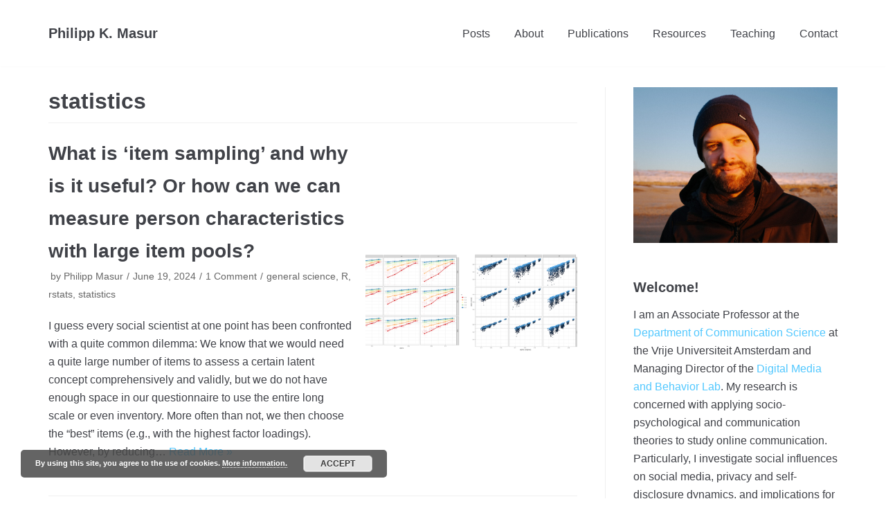

--- FILE ---
content_type: text/html; charset=UTF-8
request_url: https://philippmasur.de/category/statistics/
body_size: 13181
content:
<!DOCTYPE html>
<html lang="en-US">

<head>
	<meta charset="UTF-8">
	<meta name="viewport" content="width=device-width, initial-scale=1, minimum-scale=1">
	<link rel="profile" href="https://gmpg.org/xfn/11">
		<title>statistics &#8211; Philipp K. Masur</title>
<meta name='robots' content='max-image-preview:large' />
<link rel='dns-prefetch' href='//s.w.org' />
<link rel="alternate" type="application/rss+xml" title="Philipp K. Masur &raquo; Feed" href="https://philippmasur.de/feed/" />
<link rel="alternate" type="application/rss+xml" title="Philipp K. Masur &raquo; Comments Feed" href="https://philippmasur.de/comments/feed/" />
<link rel="alternate" type="application/rss+xml" title="Philipp K. Masur &raquo; statistics Category Feed" href="https://philippmasur.de/category/statistics/feed/" />
<script type="text/javascript">
window._wpemojiSettings = {"baseUrl":"https:\/\/s.w.org\/images\/core\/emoji\/14.0.0\/72x72\/","ext":".png","svgUrl":"https:\/\/s.w.org\/images\/core\/emoji\/14.0.0\/svg\/","svgExt":".svg","source":{"concatemoji":"https:\/\/philippmasur.de\/wp-includes\/js\/wp-emoji-release.min.js?ver=6.0.11"}};
/*! This file is auto-generated */
!function(e,a,t){var n,r,o,i=a.createElement("canvas"),p=i.getContext&&i.getContext("2d");function s(e,t){var a=String.fromCharCode,e=(p.clearRect(0,0,i.width,i.height),p.fillText(a.apply(this,e),0,0),i.toDataURL());return p.clearRect(0,0,i.width,i.height),p.fillText(a.apply(this,t),0,0),e===i.toDataURL()}function c(e){var t=a.createElement("script");t.src=e,t.defer=t.type="text/javascript",a.getElementsByTagName("head")[0].appendChild(t)}for(o=Array("flag","emoji"),t.supports={everything:!0,everythingExceptFlag:!0},r=0;r<o.length;r++)t.supports[o[r]]=function(e){if(!p||!p.fillText)return!1;switch(p.textBaseline="top",p.font="600 32px Arial",e){case"flag":return s([127987,65039,8205,9895,65039],[127987,65039,8203,9895,65039])?!1:!s([55356,56826,55356,56819],[55356,56826,8203,55356,56819])&&!s([55356,57332,56128,56423,56128,56418,56128,56421,56128,56430,56128,56423,56128,56447],[55356,57332,8203,56128,56423,8203,56128,56418,8203,56128,56421,8203,56128,56430,8203,56128,56423,8203,56128,56447]);case"emoji":return!s([129777,127995,8205,129778,127999],[129777,127995,8203,129778,127999])}return!1}(o[r]),t.supports.everything=t.supports.everything&&t.supports[o[r]],"flag"!==o[r]&&(t.supports.everythingExceptFlag=t.supports.everythingExceptFlag&&t.supports[o[r]]);t.supports.everythingExceptFlag=t.supports.everythingExceptFlag&&!t.supports.flag,t.DOMReady=!1,t.readyCallback=function(){t.DOMReady=!0},t.supports.everything||(n=function(){t.readyCallback()},a.addEventListener?(a.addEventListener("DOMContentLoaded",n,!1),e.addEventListener("load",n,!1)):(e.attachEvent("onload",n),a.attachEvent("onreadystatechange",function(){"complete"===a.readyState&&t.readyCallback()})),(e=t.source||{}).concatemoji?c(e.concatemoji):e.wpemoji&&e.twemoji&&(c(e.twemoji),c(e.wpemoji)))}(window,document,window._wpemojiSettings);
</script>
<style type="text/css">
img.wp-smiley,
img.emoji {
	display: inline !important;
	border: none !important;
	box-shadow: none !important;
	height: 1em !important;
	width: 1em !important;
	margin: 0 0.07em !important;
	vertical-align: -0.1em !important;
	background: none !important;
	padding: 0 !important;
}
</style>
	<link rel='stylesheet' id='wp-block-library-css'  href='https://philippmasur.de/wp-includes/css/dist/block-library/style.min.css?ver=6.0.11' type='text/css' media='all' />
<style id='global-styles-inline-css' type='text/css'>
body{--wp--preset--color--black: #000000;--wp--preset--color--cyan-bluish-gray: #abb8c3;--wp--preset--color--white: #ffffff;--wp--preset--color--pale-pink: #f78da7;--wp--preset--color--vivid-red: #cf2e2e;--wp--preset--color--luminous-vivid-orange: #ff6900;--wp--preset--color--luminous-vivid-amber: #fcb900;--wp--preset--color--light-green-cyan: #7bdcb5;--wp--preset--color--vivid-green-cyan: #00d084;--wp--preset--color--pale-cyan-blue: #8ed1fc;--wp--preset--color--vivid-cyan-blue: #0693e3;--wp--preset--color--vivid-purple: #9b51e0;--wp--preset--color--neve-button-color: #0366d6;--wp--preset--color--neve-link-color: #52c8ff;--wp--preset--color--neve-text-color: #404248;--wp--preset--gradient--vivid-cyan-blue-to-vivid-purple: linear-gradient(135deg,rgba(6,147,227,1) 0%,rgb(155,81,224) 100%);--wp--preset--gradient--light-green-cyan-to-vivid-green-cyan: linear-gradient(135deg,rgb(122,220,180) 0%,rgb(0,208,130) 100%);--wp--preset--gradient--luminous-vivid-amber-to-luminous-vivid-orange: linear-gradient(135deg,rgba(252,185,0,1) 0%,rgba(255,105,0,1) 100%);--wp--preset--gradient--luminous-vivid-orange-to-vivid-red: linear-gradient(135deg,rgba(255,105,0,1) 0%,rgb(207,46,46) 100%);--wp--preset--gradient--very-light-gray-to-cyan-bluish-gray: linear-gradient(135deg,rgb(238,238,238) 0%,rgb(169,184,195) 100%);--wp--preset--gradient--cool-to-warm-spectrum: linear-gradient(135deg,rgb(74,234,220) 0%,rgb(151,120,209) 20%,rgb(207,42,186) 40%,rgb(238,44,130) 60%,rgb(251,105,98) 80%,rgb(254,248,76) 100%);--wp--preset--gradient--blush-light-purple: linear-gradient(135deg,rgb(255,206,236) 0%,rgb(152,150,240) 100%);--wp--preset--gradient--blush-bordeaux: linear-gradient(135deg,rgb(254,205,165) 0%,rgb(254,45,45) 50%,rgb(107,0,62) 100%);--wp--preset--gradient--luminous-dusk: linear-gradient(135deg,rgb(255,203,112) 0%,rgb(199,81,192) 50%,rgb(65,88,208) 100%);--wp--preset--gradient--pale-ocean: linear-gradient(135deg,rgb(255,245,203) 0%,rgb(182,227,212) 50%,rgb(51,167,181) 100%);--wp--preset--gradient--electric-grass: linear-gradient(135deg,rgb(202,248,128) 0%,rgb(113,206,126) 100%);--wp--preset--gradient--midnight: linear-gradient(135deg,rgb(2,3,129) 0%,rgb(40,116,252) 100%);--wp--preset--duotone--dark-grayscale: url('#wp-duotone-dark-grayscale');--wp--preset--duotone--grayscale: url('#wp-duotone-grayscale');--wp--preset--duotone--purple-yellow: url('#wp-duotone-purple-yellow');--wp--preset--duotone--blue-red: url('#wp-duotone-blue-red');--wp--preset--duotone--midnight: url('#wp-duotone-midnight');--wp--preset--duotone--magenta-yellow: url('#wp-duotone-magenta-yellow');--wp--preset--duotone--purple-green: url('#wp-duotone-purple-green');--wp--preset--duotone--blue-orange: url('#wp-duotone-blue-orange');--wp--preset--font-size--small: 13px;--wp--preset--font-size--medium: 20px;--wp--preset--font-size--large: 36px;--wp--preset--font-size--x-large: 42px;}.has-black-color{color: var(--wp--preset--color--black) !important;}.has-cyan-bluish-gray-color{color: var(--wp--preset--color--cyan-bluish-gray) !important;}.has-white-color{color: var(--wp--preset--color--white) !important;}.has-pale-pink-color{color: var(--wp--preset--color--pale-pink) !important;}.has-vivid-red-color{color: var(--wp--preset--color--vivid-red) !important;}.has-luminous-vivid-orange-color{color: var(--wp--preset--color--luminous-vivid-orange) !important;}.has-luminous-vivid-amber-color{color: var(--wp--preset--color--luminous-vivid-amber) !important;}.has-light-green-cyan-color{color: var(--wp--preset--color--light-green-cyan) !important;}.has-vivid-green-cyan-color{color: var(--wp--preset--color--vivid-green-cyan) !important;}.has-pale-cyan-blue-color{color: var(--wp--preset--color--pale-cyan-blue) !important;}.has-vivid-cyan-blue-color{color: var(--wp--preset--color--vivid-cyan-blue) !important;}.has-vivid-purple-color{color: var(--wp--preset--color--vivid-purple) !important;}.has-black-background-color{background-color: var(--wp--preset--color--black) !important;}.has-cyan-bluish-gray-background-color{background-color: var(--wp--preset--color--cyan-bluish-gray) !important;}.has-white-background-color{background-color: var(--wp--preset--color--white) !important;}.has-pale-pink-background-color{background-color: var(--wp--preset--color--pale-pink) !important;}.has-vivid-red-background-color{background-color: var(--wp--preset--color--vivid-red) !important;}.has-luminous-vivid-orange-background-color{background-color: var(--wp--preset--color--luminous-vivid-orange) !important;}.has-luminous-vivid-amber-background-color{background-color: var(--wp--preset--color--luminous-vivid-amber) !important;}.has-light-green-cyan-background-color{background-color: var(--wp--preset--color--light-green-cyan) !important;}.has-vivid-green-cyan-background-color{background-color: var(--wp--preset--color--vivid-green-cyan) !important;}.has-pale-cyan-blue-background-color{background-color: var(--wp--preset--color--pale-cyan-blue) !important;}.has-vivid-cyan-blue-background-color{background-color: var(--wp--preset--color--vivid-cyan-blue) !important;}.has-vivid-purple-background-color{background-color: var(--wp--preset--color--vivid-purple) !important;}.has-black-border-color{border-color: var(--wp--preset--color--black) !important;}.has-cyan-bluish-gray-border-color{border-color: var(--wp--preset--color--cyan-bluish-gray) !important;}.has-white-border-color{border-color: var(--wp--preset--color--white) !important;}.has-pale-pink-border-color{border-color: var(--wp--preset--color--pale-pink) !important;}.has-vivid-red-border-color{border-color: var(--wp--preset--color--vivid-red) !important;}.has-luminous-vivid-orange-border-color{border-color: var(--wp--preset--color--luminous-vivid-orange) !important;}.has-luminous-vivid-amber-border-color{border-color: var(--wp--preset--color--luminous-vivid-amber) !important;}.has-light-green-cyan-border-color{border-color: var(--wp--preset--color--light-green-cyan) !important;}.has-vivid-green-cyan-border-color{border-color: var(--wp--preset--color--vivid-green-cyan) !important;}.has-pale-cyan-blue-border-color{border-color: var(--wp--preset--color--pale-cyan-blue) !important;}.has-vivid-cyan-blue-border-color{border-color: var(--wp--preset--color--vivid-cyan-blue) !important;}.has-vivid-purple-border-color{border-color: var(--wp--preset--color--vivid-purple) !important;}.has-vivid-cyan-blue-to-vivid-purple-gradient-background{background: var(--wp--preset--gradient--vivid-cyan-blue-to-vivid-purple) !important;}.has-light-green-cyan-to-vivid-green-cyan-gradient-background{background: var(--wp--preset--gradient--light-green-cyan-to-vivid-green-cyan) !important;}.has-luminous-vivid-amber-to-luminous-vivid-orange-gradient-background{background: var(--wp--preset--gradient--luminous-vivid-amber-to-luminous-vivid-orange) !important;}.has-luminous-vivid-orange-to-vivid-red-gradient-background{background: var(--wp--preset--gradient--luminous-vivid-orange-to-vivid-red) !important;}.has-very-light-gray-to-cyan-bluish-gray-gradient-background{background: var(--wp--preset--gradient--very-light-gray-to-cyan-bluish-gray) !important;}.has-cool-to-warm-spectrum-gradient-background{background: var(--wp--preset--gradient--cool-to-warm-spectrum) !important;}.has-blush-light-purple-gradient-background{background: var(--wp--preset--gradient--blush-light-purple) !important;}.has-blush-bordeaux-gradient-background{background: var(--wp--preset--gradient--blush-bordeaux) !important;}.has-luminous-dusk-gradient-background{background: var(--wp--preset--gradient--luminous-dusk) !important;}.has-pale-ocean-gradient-background{background: var(--wp--preset--gradient--pale-ocean) !important;}.has-electric-grass-gradient-background{background: var(--wp--preset--gradient--electric-grass) !important;}.has-midnight-gradient-background{background: var(--wp--preset--gradient--midnight) !important;}.has-small-font-size{font-size: var(--wp--preset--font-size--small) !important;}.has-medium-font-size{font-size: var(--wp--preset--font-size--medium) !important;}.has-large-font-size{font-size: var(--wp--preset--font-size--large) !important;}.has-x-large-font-size{font-size: var(--wp--preset--font-size--x-large) !important;}
</style>
<link rel='stylesheet' id='wp-syntax-css-css'  href='https://philippmasur.de/wp-content/plugins/wp-syntax/css/wp-syntax.css?ver=1.1' type='text/css' media='all' />
<link rel='stylesheet' id='neve-style-css'  href='https://philippmasur.de/wp-content/themes/neve/style.min.css?ver=2.6.4' type='text/css' media='all' />
<style id='neve-style-inline-css' type='text/css'>
a{color:#52c8ff;}.nv-loader{border-color:#52c8ff;}a:hover, a:focus{color:#52c8ff;}body, .entry-title a, .entry-title a:hover, .entry-title a:focus{color:#404248;}.has-white-background-color{background-color:#ffffff!important;}.has-white-color{color:#ffffff!important;}.has-black-background-color{background-color:#000000!important;}.has-black-color{color:#000000!important;}.has-neve-button-color-background-color{background-color:#0366d6!important;}.has-neve-button-color-color{color:#0366d6!important;}.has-neve-link-color-background-color{background-color:#52c8ff!important;}.has-neve-link-color-color{color:#52c8ff!important;}.has-neve-link-hover-color-background-color{background-color:#52c8ff!important;}.has-neve-link-hover-color-color{color:#52c8ff!important;}.has-neve-text-color-background-color{background-color:#404248!important;}.has-neve-text-color-color{color:#404248!important;}.nv-tags-list a{color:#0366d6;}.nv-tags-list a{border-color:#0366d6;} .button.button-primary, button, input[type=button], .btn, input[type="submit"], /* Buttons in navigation */ ul[id^="nv-primary-navigation"] li.button.button-primary > a, .menu li.button.button-primary > a{background-color:#0366d6;} .button.button-primary, button, input[type=button], .btn, input[type="submit"], /* Buttons in navigation */ ul[id^="nv-primary-navigation"] li.button.button-primary > a, .menu li.button.button-primary > a{color:#ffffff;}.nv-tags-list a:hover{border-color:#0366d6;} .button.button-primary:hover, .nv-tags-list a:hover, ul[id^="nv-primary-navigation"] li.button.button-primary > a:hover, .menu li.button.button-primary > a:hover{background-color:#0366d6;} .button.button-primary:hover, .nv-tags-list a:hover, ul[id^="nv-primary-navigation"] li.button.button-primary > a:hover, .menu li.button.button-primary > a:hover{color:#ffffff;}.button.button-primary, button, input[type=button], .btn, input[type="submit"]:not(.search-submit), /* Buttons in navigation */ ul[id^="nv-primary-navigation"] li.button.button-primary > a, .menu li.button.button-primary > a{border-radius:3px;} .button.button-secondary, #comments input[type="submit"], .cart-off-canvas .button.nv-close-cart-sidebar{color:#676767;}.button.button-secondary, #comments input[type="submit"], .cart-off-canvas .button.nv-close-cart-sidebar{border-color:#676767;} .button.button-secondary:hover, #comments input[type="submit"]:hover{color:#676767;}.button.button-secondary:hover, #comments input[type="submit"]:hover{border-color:#676767;}.button.button-secondary, #comments input[type="submit"]{border-radius:3px;}.button.button-secondary, #comments input[type="submit"]{border:1px solid;border-style:solid;border-top-width:1px;border-right-width:1px;border-bottom-width:1px;border-left-width:1px;}@media(min-width: 960px){.caret-wrap{border-color:transparent;}}.hfg_header .header-top-inner,.hfg_header .header-top-inner.dark-mode,.hfg_header .header-top-inner.light-mode { } .hfg_header .header-main-inner,.hfg_header .header-main-inner.dark-mode,.hfg_header .header-main-inner.light-mode { } .hfg_header .header-bottom-inner,.hfg_header .header-bottom-inner.dark-mode,.hfg_header .header-bottom-inner.light-mode { } .hfg_header .header-menu-sidebar .header-menu-sidebar-bg,.hfg_header .header-menu-sidebar .header-menu-sidebar-bg.dark-mode,.hfg_header .header-menu-sidebar .header-menu-sidebar-bg.light-mode { } @media (max-width: 576px) { .builder-item--logo .site-logo img { max-width: 120px; } .builder-item--logo .site-logo { padding-top: 10px; padding-right: 0px; padding-bottom: 10px; padding-left: 0px; } .builder-item--logo { margin-top: 0px; margin-right: 0px; margin-bottom: 0px; margin-left: 0px; } .builder-item--nav-icon .navbar-toggle { padding-top: 10px; padding-right: 15px; padding-bottom: 10px; padding-left: 15px; } .builder-item--nav-icon { margin-top: 0px; margin-right: 0px; margin-bottom: 0px; margin-left: 0px; } .builder-item--primary-menu li > a { font-size: 1em; line-height: 1.6; letter-spacing: 0px; } .builder-item--primary-menu li > a svg { height: 1em; width: 1em; } .builder-item--primary-menu { padding-top: 0px; padding-right: 0px; padding-bottom: 0px; padding-left: 0px; margin-top: 0px; margin-right: 0px; margin-bottom: 0px; margin-left: 0px; } .builder-item--button_base > .component-wrap > .button { padding-top: 8px; padding-right: 12px; padding-bottom: 8px; padding-left: 12px; } .builder-item--button_base { margin-top: 0px; margin-right: 0px; margin-bottom: 0px; margin-left: 0px; } .builder-item--custom_html .nv-html-content { font-size: 1em; line-height: 1.6; letter-spacing: 0px; } .builder-item--custom_html .nv-html-content svg { height: 1em; width: 1em; } .builder-item--custom_html { padding-top: 0px; padding-right: 0px; padding-bottom: 0px; padding-left: 0px; margin-top: 0px; margin-right: 0px; margin-bottom: 0px; margin-left: 0px; } .builder-item--header_search { padding-top: 0px; padding-right: 0px; padding-bottom: 0px; padding-left: 0px; margin-top: 0px; margin-right: 0px; margin-bottom: 0px; margin-left: 0px; } .builder-item--header_search_responsive { padding-top: 0px; padding-right: 10px; padding-bottom: 0px; padding-left: 10px; margin-top: 0px; margin-right: 0px; margin-bottom: 0px; margin-left: 0px; } .builder-item--secondary-menu #secondary-menu li > a { font-size: 1em; line-height: 1.6; letter-spacing: 0px; } .builder-item--secondary-menu #secondary-menu li > a svg { height: 1em; width: 1em; } .builder-item--secondary-menu { padding-top: 0px; padding-right: 0px; padding-bottom: 0px; padding-left: 0px; margin-top: 0px; margin-right: 0px; margin-bottom: 0px; margin-left: 0px; } .builder-item--footer-one-widgets { padding-top: 0px; padding-right: 0px; padding-bottom: 0px; padding-left: 0px; margin-top: 0px; margin-right: 0px; margin-bottom: 0px; margin-left: 0px; } .builder-item--footer-two-widgets { padding-top: 0px; padding-right: 0px; padding-bottom: 0px; padding-left: 0px; margin-top: 0px; margin-right: 0px; margin-bottom: 0px; margin-left: 0px; } .builder-item--footer-three-widgets { padding-top: 0px; padding-right: 0px; padding-bottom: 0px; padding-left: 0px; margin-top: 0px; margin-right: 0px; margin-bottom: 0px; margin-left: 0px; } .builder-item--footer-four-widgets { padding-top: 0px; padding-right: 0px; padding-bottom: 0px; padding-left: 0px; margin-top: 0px; margin-right: 0px; margin-bottom: 0px; margin-left: 0px; } .builder-item--footer-menu li > a { font-size: 1em; line-height: 1.6; letter-spacing: 0px; } .builder-item--footer-menu li > a svg { height: 1em; width: 1em; } .builder-item--footer-menu { padding-top: 0px; padding-right: 0px; padding-bottom: 0px; padding-left: 0px; margin-top: 0px; margin-right: 0px; margin-bottom: 0px; margin-left: 0px; } .builder-item--footer_copyright { font-size: 1em; line-height: 1.6; letter-spacing: 0px; padding-top: 0px; padding-right: 0px; padding-bottom: 0px; padding-left: 0px; margin-top: 0px; margin-right: 0px; margin-bottom: 0px; margin-left: 0px; } .builder-item--footer_copyright svg { height: 1em; width: 1em; } } @media (min-width: 576px) { .builder-item--logo .site-logo img { max-width: 120px; } .builder-item--logo .site-logo { padding-top: 10px; padding-right: 0px; padding-bottom: 10px; padding-left: 0px; } .builder-item--logo { margin-top: 0px; margin-right: 0px; margin-bottom: 0px; margin-left: 0px; } .builder-item--nav-icon .navbar-toggle { padding-top: 10px; padding-right: 15px; padding-bottom: 10px; padding-left: 15px; } .builder-item--nav-icon { margin-top: 0px; margin-right: 0px; margin-bottom: 0px; margin-left: 0px; } .builder-item--primary-menu li > a { font-size: 1em; line-height: 1.6; letter-spacing: 0px; } .builder-item--primary-menu li > a svg { height: 1em; width: 1em; } .builder-item--primary-menu { padding-top: 0px; padding-right: 0px; padding-bottom: 0px; padding-left: 0px; margin-top: 0px; margin-right: 0px; margin-bottom: 0px; margin-left: 0px; } .builder-item--button_base > .component-wrap > .button { padding-top: 8px; padding-right: 12px; padding-bottom: 8px; padding-left: 12px; } .builder-item--button_base { margin-top: 0px; margin-right: 0px; margin-bottom: 0px; margin-left: 0px; } .builder-item--custom_html .nv-html-content { font-size: 1em; line-height: 1.6; letter-spacing: 0px; } .builder-item--custom_html .nv-html-content svg { height: 1em; width: 1em; } .builder-item--custom_html { padding-top: 0px; padding-right: 0px; padding-bottom: 0px; padding-left: 0px; margin-top: 0px; margin-right: 0px; margin-bottom: 0px; margin-left: 0px; } .builder-item--header_search { padding-top: 0px; padding-right: 0px; padding-bottom: 0px; padding-left: 0px; margin-top: 0px; margin-right: 0px; margin-bottom: 0px; margin-left: 0px; } .builder-item--header_search_responsive { padding-top: 0px; padding-right: 10px; padding-bottom: 0px; padding-left: 10px; margin-top: 0px; margin-right: 0px; margin-bottom: 0px; margin-left: 0px; } .builder-item--secondary-menu #secondary-menu li > a { font-size: 1em; line-height: 1.6; letter-spacing: 0px; } .builder-item--secondary-menu #secondary-menu li > a svg { height: 1em; width: 1em; } .builder-item--secondary-menu { padding-top: 0px; padding-right: 0px; padding-bottom: 0px; padding-left: 0px; margin-top: 0px; margin-right: 0px; margin-bottom: 0px; margin-left: 0px; } .builder-item--footer-one-widgets { padding-top: 0px; padding-right: 0px; padding-bottom: 0px; padding-left: 0px; margin-top: 0px; margin-right: 0px; margin-bottom: 0px; margin-left: 0px; } .builder-item--footer-two-widgets { padding-top: 0px; padding-right: 0px; padding-bottom: 0px; padding-left: 0px; margin-top: 0px; margin-right: 0px; margin-bottom: 0px; margin-left: 0px; } .builder-item--footer-three-widgets { padding-top: 0px; padding-right: 0px; padding-bottom: 0px; padding-left: 0px; margin-top: 0px; margin-right: 0px; margin-bottom: 0px; margin-left: 0px; } .builder-item--footer-four-widgets { padding-top: 0px; padding-right: 0px; padding-bottom: 0px; padding-left: 0px; margin-top: 0px; margin-right: 0px; margin-bottom: 0px; margin-left: 0px; } .builder-item--footer-menu li > a { font-size: 1em; line-height: 1.6; letter-spacing: 0px; } .builder-item--footer-menu li > a svg { height: 1em; width: 1em; } .builder-item--footer-menu { padding-top: 0px; padding-right: 0px; padding-bottom: 0px; padding-left: 0px; margin-top: 0px; margin-right: 0px; margin-bottom: 0px; margin-left: 0px; } .builder-item--footer_copyright { font-size: 1em; line-height: 1.6; letter-spacing: 0px; padding-top: 0px; padding-right: 0px; padding-bottom: 0px; padding-left: 0px; margin-top: 0px; margin-right: 0px; margin-bottom: 0px; margin-left: 0px; } .builder-item--footer_copyright svg { height: 1em; width: 1em; } } @media (min-width: 961px) { .builder-item--logo .site-logo img { max-width: 120px; } .builder-item--logo .site-logo { padding-top: 10px; padding-right: 0px; padding-bottom: 10px; padding-left: 0px; } .builder-item--logo { margin-top: 0px; margin-right: 0px; margin-bottom: 0px; margin-left: 0px; } .builder-item--nav-icon .navbar-toggle { padding-top: 10px; padding-right: 15px; padding-bottom: 10px; padding-left: 15px; } .builder-item--nav-icon { margin-top: 0px; margin-right: 0px; margin-bottom: 0px; margin-left: 0px; } .builder-item--primary-menu li > a { font-size: 1em; line-height: 1.6; letter-spacing: 0px; } .builder-item--primary-menu li > a svg { height: 1em; width: 1em; } .builder-item--primary-menu { padding-top: 0px; padding-right: 0px; padding-bottom: 0px; padding-left: 0px; margin-top: 0px; margin-right: 0px; margin-bottom: 0px; margin-left: 0px; } .builder-item--button_base > .component-wrap > .button { padding-top: 8px; padding-right: 12px; padding-bottom: 8px; padding-left: 12px; } .builder-item--button_base { margin-top: 0px; margin-right: 0px; margin-bottom: 0px; margin-left: 0px; } .builder-item--custom_html .nv-html-content { font-size: 1em; line-height: 1.6; letter-spacing: 0px; } .builder-item--custom_html .nv-html-content svg { height: 1em; width: 1em; } .builder-item--custom_html { padding-top: 0px; padding-right: 0px; padding-bottom: 0px; padding-left: 0px; margin-top: 0px; margin-right: 0px; margin-bottom: 0px; margin-left: 0px; } .builder-item--header_search { padding-top: 0px; padding-right: 0px; padding-bottom: 0px; padding-left: 0px; margin-top: 0px; margin-right: 0px; margin-bottom: 0px; margin-left: 0px; } .builder-item--header_search_responsive { padding-top: 0px; padding-right: 10px; padding-bottom: 0px; padding-left: 10px; margin-top: 0px; margin-right: 0px; margin-bottom: 0px; margin-left: 0px; } .builder-item--secondary-menu #secondary-menu li > a { font-size: 1em; line-height: 1.6; letter-spacing: 0px; } .builder-item--secondary-menu #secondary-menu li > a svg { height: 1em; width: 1em; } .builder-item--secondary-menu { padding-top: 0px; padding-right: 0px; padding-bottom: 0px; padding-left: 0px; margin-top: 0px; margin-right: 0px; margin-bottom: 0px; margin-left: 0px; } .builder-item--footer-one-widgets { padding-top: 0px; padding-right: 0px; padding-bottom: 0px; padding-left: 0px; margin-top: 0px; margin-right: 0px; margin-bottom: 0px; margin-left: 0px; } .builder-item--footer-two-widgets { padding-top: 0px; padding-right: 0px; padding-bottom: 0px; padding-left: 0px; margin-top: 0px; margin-right: 0px; margin-bottom: 0px; margin-left: 0px; } .builder-item--footer-three-widgets { padding-top: 0px; padding-right: 0px; padding-bottom: 0px; padding-left: 0px; margin-top: 0px; margin-right: 0px; margin-bottom: 0px; margin-left: 0px; } .builder-item--footer-four-widgets { padding-top: 0px; padding-right: 0px; padding-bottom: 0px; padding-left: 0px; margin-top: 0px; margin-right: 0px; margin-bottom: 0px; margin-left: 0px; } .builder-item--footer-menu li > a { font-size: 1em; line-height: 1.6; letter-spacing: 0px; } .builder-item--footer-menu li > a svg { height: 1em; width: 1em; } .builder-item--footer-menu { padding-top: 0px; padding-right: 0px; padding-bottom: 0px; padding-left: 0px; margin-top: 0px; margin-right: 0px; margin-bottom: 0px; margin-left: 0px; } .builder-item--footer_copyright { font-size: 1em; line-height: 1.6; letter-spacing: 0px; padding-top: 0px; padding-right: 0px; padding-bottom: 0px; padding-left: 0px; margin-top: 0px; margin-right: 0px; margin-bottom: 0px; margin-left: 0px; } .builder-item--footer_copyright svg { height: 1em; width: 1em; } } .builder-item--primary-menu .nav-menu-primary > .primary-menu-ul li:not(.woocommerce-mini-cart-item) > a { color: #404248; } .builder-item--primary-menu .nav-menu-primary > .primary-menu-ul li > .amp-caret-wrap svg { fill: #404248; } .builder-item--primary-menu .nav-menu-primary > .primary-menu-ul li:not(.woocommerce-mini-cart-item) > a:after { background-color: #52c8ff; } .builder-item--primary-menu .nav-menu-primary > .primary-menu-ul li:not(.woocommerce-mini-cart-item):hover > a { color: #52c8ff; } .builder-item--primary-menu .nav-menu-primary > .primary-menu-ul li:hover > .amp-caret-wrap svg { fill: #52c8ff; } .builder-item--primary-menu .nav-menu-primary > .primary-menu-ul li.current-menu-item > a { color: #52c8ff; } .builder-item--primary-menu .nav-menu-primary > .primary-menu-ul li.current-menu-item > .amp-caret-wrap svg { fill: #52c8ff; } @media (min-width: 961px) { .header--row .hfg-item-right .builder-item--primary-menu .primary-menu-ul > li:not(:first-child) { margin-left: 35px; } .header--row .hfg-item-center .builder-item--primary-menu .primary-menu-ul > li:not(:last-child), .header--row .hfg-item-left .builder-item--primary-menu .primary-menu-ul > li:not(:last-child) { margin-right: 35px; } .builder-item--primary-menu .style-full-height .primary-menu-ul > li:not(.menu-item-nav-search):not(.menu-item-nav-cart) > a:after { left: -17.5px; right: -17.5px; } .builder-item--primary-menu .style-full-height .primary-menu-ul:not(#nv-primary-navigation-sidebar) > li:not(.menu-item-nav-search):not(.menu-item-nav-cart):hover > a:after { width: calc(100% + 35px) !important;; } } .builder-item--primary-menu .primary-menu-ul > li > a { height: 60px; } .builder-item--primary-menu li > a { font-weight: 500; text-transform: none; } .builder-item--button_base > .component-wrap > .button { border-radius: 3px; } .builder-item--custom_html .nv-html-content { font-weight: 500; text-transform: none; } .builder-item--header_search_responsive .nv-search > svg { width: 15px; height: 15px; } .hfg-item-right .builder-item--secondary-menu #secondary-menu > li:not(:first-child) { margin-left: 20px; } .hfg-item-center .builder-item--secondary-menu #secondary-menu li:not(:last-child), .hfg-item-left .builder-item--secondary-menu #secondary-menu > li:not(:last-child) { margin-right: 20px; } .builder-item--secondary-menu .style-full-height #secondary-menu > li > a:after { left: -10px; right: -10px; } .builder-item--secondary-menu .style-full-height #secondary-menu > li:hover > a:after { width: calc(100% + 20px) !important;; } .builder-item--secondary-menu #secondary-menu > li > a { height: 25px; } .builder-item--secondary-menu #secondary-menu li > a { font-weight: 500; text-transform: none; } .footer-top-inner,.footer-top-inner.dark-mode,.footer-top-inner.light-mode { } .footer-bottom-inner,.footer-bottom-inner.dark-mode,.footer-bottom-inner.light-mode { } .hfg-item-right .builder-item--footer-menu .footer-menu > li:not(:first-child) { margin-left: 20px; } .hfg-item-center .builder-item--footer-menu .footer-menu li:not(:last-child), .hfg-item-left .builder-item--footer-menu .footer-menu > li:not(:last-child) { margin-right: 20px; } .builder-item--footer-menu .style-full-height .footer-menu > li > a:after { left: -10px !important; right: -10px !important; } .builder-item--footer-menu .style-full-height .footer-menu > li:hover > a:after { width: calc(100% + 20px) !important;; } .builder-item--footer-menu .footer-menu > li > a { height: 25px; } .builder-item--footer-menu li > a { font-weight: 500; text-transform: none; } .builder-item--footer_copyright { font-weight: 500; text-transform: none; } 
</style>
<script type='text/javascript' src='https://philippmasur.de/wp-includes/js/jquery/jquery.min.js?ver=3.6.0' id='jquery-core-js'></script>
<script type='text/javascript' src='https://philippmasur.de/wp-includes/js/jquery/jquery-migrate.min.js?ver=3.3.2' id='jquery-migrate-js'></script>
<link rel="https://api.w.org/" href="https://philippmasur.de/wp-json/" /><link rel="alternate" type="application/json" href="https://philippmasur.de/wp-json/wp/v2/categories/6" /><link rel="EditURI" type="application/rsd+xml" title="RSD" href="https://philippmasur.de/xmlrpc.php?rsd" />
<link rel="wlwmanifest" type="application/wlwmanifest+xml" href="https://philippmasur.de/wp-includes/wlwmanifest.xml" /> 
<meta name="generator" content="WordPress 6.0.11" />
<meta name="generator" content="Site Kit by Google 1.119.0" /><!-- Analytics by WP-Statistics v12.6.12 - https://wp-statistics.com/ -->
</head>

<body data-rsssl=1  class="archive category category-statistics category-6 nv-sidebar-right menu_sidebar_slide_left elementor-default elementor-kit-1311" >
<svg xmlns="http://www.w3.org/2000/svg" viewBox="0 0 0 0" width="0" height="0" focusable="false" role="none" style="visibility: hidden; position: absolute; left: -9999px; overflow: hidden;" ><defs><filter id="wp-duotone-dark-grayscale"><feColorMatrix color-interpolation-filters="sRGB" type="matrix" values=" .299 .587 .114 0 0 .299 .587 .114 0 0 .299 .587 .114 0 0 .299 .587 .114 0 0 " /><feComponentTransfer color-interpolation-filters="sRGB" ><feFuncR type="table" tableValues="0 0.49803921568627" /><feFuncG type="table" tableValues="0 0.49803921568627" /><feFuncB type="table" tableValues="0 0.49803921568627" /><feFuncA type="table" tableValues="1 1" /></feComponentTransfer><feComposite in2="SourceGraphic" operator="in" /></filter></defs></svg><svg xmlns="http://www.w3.org/2000/svg" viewBox="0 0 0 0" width="0" height="0" focusable="false" role="none" style="visibility: hidden; position: absolute; left: -9999px; overflow: hidden;" ><defs><filter id="wp-duotone-grayscale"><feColorMatrix color-interpolation-filters="sRGB" type="matrix" values=" .299 .587 .114 0 0 .299 .587 .114 0 0 .299 .587 .114 0 0 .299 .587 .114 0 0 " /><feComponentTransfer color-interpolation-filters="sRGB" ><feFuncR type="table" tableValues="0 1" /><feFuncG type="table" tableValues="0 1" /><feFuncB type="table" tableValues="0 1" /><feFuncA type="table" tableValues="1 1" /></feComponentTransfer><feComposite in2="SourceGraphic" operator="in" /></filter></defs></svg><svg xmlns="http://www.w3.org/2000/svg" viewBox="0 0 0 0" width="0" height="0" focusable="false" role="none" style="visibility: hidden; position: absolute; left: -9999px; overflow: hidden;" ><defs><filter id="wp-duotone-purple-yellow"><feColorMatrix color-interpolation-filters="sRGB" type="matrix" values=" .299 .587 .114 0 0 .299 .587 .114 0 0 .299 .587 .114 0 0 .299 .587 .114 0 0 " /><feComponentTransfer color-interpolation-filters="sRGB" ><feFuncR type="table" tableValues="0.54901960784314 0.98823529411765" /><feFuncG type="table" tableValues="0 1" /><feFuncB type="table" tableValues="0.71764705882353 0.25490196078431" /><feFuncA type="table" tableValues="1 1" /></feComponentTransfer><feComposite in2="SourceGraphic" operator="in" /></filter></defs></svg><svg xmlns="http://www.w3.org/2000/svg" viewBox="0 0 0 0" width="0" height="0" focusable="false" role="none" style="visibility: hidden; position: absolute; left: -9999px; overflow: hidden;" ><defs><filter id="wp-duotone-blue-red"><feColorMatrix color-interpolation-filters="sRGB" type="matrix" values=" .299 .587 .114 0 0 .299 .587 .114 0 0 .299 .587 .114 0 0 .299 .587 .114 0 0 " /><feComponentTransfer color-interpolation-filters="sRGB" ><feFuncR type="table" tableValues="0 1" /><feFuncG type="table" tableValues="0 0.27843137254902" /><feFuncB type="table" tableValues="0.5921568627451 0.27843137254902" /><feFuncA type="table" tableValues="1 1" /></feComponentTransfer><feComposite in2="SourceGraphic" operator="in" /></filter></defs></svg><svg xmlns="http://www.w3.org/2000/svg" viewBox="0 0 0 0" width="0" height="0" focusable="false" role="none" style="visibility: hidden; position: absolute; left: -9999px; overflow: hidden;" ><defs><filter id="wp-duotone-midnight"><feColorMatrix color-interpolation-filters="sRGB" type="matrix" values=" .299 .587 .114 0 0 .299 .587 .114 0 0 .299 .587 .114 0 0 .299 .587 .114 0 0 " /><feComponentTransfer color-interpolation-filters="sRGB" ><feFuncR type="table" tableValues="0 0" /><feFuncG type="table" tableValues="0 0.64705882352941" /><feFuncB type="table" tableValues="0 1" /><feFuncA type="table" tableValues="1 1" /></feComponentTransfer><feComposite in2="SourceGraphic" operator="in" /></filter></defs></svg><svg xmlns="http://www.w3.org/2000/svg" viewBox="0 0 0 0" width="0" height="0" focusable="false" role="none" style="visibility: hidden; position: absolute; left: -9999px; overflow: hidden;" ><defs><filter id="wp-duotone-magenta-yellow"><feColorMatrix color-interpolation-filters="sRGB" type="matrix" values=" .299 .587 .114 0 0 .299 .587 .114 0 0 .299 .587 .114 0 0 .299 .587 .114 0 0 " /><feComponentTransfer color-interpolation-filters="sRGB" ><feFuncR type="table" tableValues="0.78039215686275 1" /><feFuncG type="table" tableValues="0 0.94901960784314" /><feFuncB type="table" tableValues="0.35294117647059 0.47058823529412" /><feFuncA type="table" tableValues="1 1" /></feComponentTransfer><feComposite in2="SourceGraphic" operator="in" /></filter></defs></svg><svg xmlns="http://www.w3.org/2000/svg" viewBox="0 0 0 0" width="0" height="0" focusable="false" role="none" style="visibility: hidden; position: absolute; left: -9999px; overflow: hidden;" ><defs><filter id="wp-duotone-purple-green"><feColorMatrix color-interpolation-filters="sRGB" type="matrix" values=" .299 .587 .114 0 0 .299 .587 .114 0 0 .299 .587 .114 0 0 .299 .587 .114 0 0 " /><feComponentTransfer color-interpolation-filters="sRGB" ><feFuncR type="table" tableValues="0.65098039215686 0.40392156862745" /><feFuncG type="table" tableValues="0 1" /><feFuncB type="table" tableValues="0.44705882352941 0.4" /><feFuncA type="table" tableValues="1 1" /></feComponentTransfer><feComposite in2="SourceGraphic" operator="in" /></filter></defs></svg><svg xmlns="http://www.w3.org/2000/svg" viewBox="0 0 0 0" width="0" height="0" focusable="false" role="none" style="visibility: hidden; position: absolute; left: -9999px; overflow: hidden;" ><defs><filter id="wp-duotone-blue-orange"><feColorMatrix color-interpolation-filters="sRGB" type="matrix" values=" .299 .587 .114 0 0 .299 .587 .114 0 0 .299 .587 .114 0 0 .299 .587 .114 0 0 " /><feComponentTransfer color-interpolation-filters="sRGB" ><feFuncR type="table" tableValues="0.098039215686275 1" /><feFuncG type="table" tableValues="0 0.66274509803922" /><feFuncB type="table" tableValues="0.84705882352941 0.41960784313725" /><feFuncA type="table" tableValues="1 1" /></feComponentTransfer><feComposite in2="SourceGraphic" operator="in" /></filter></defs></svg><div class="wrapper">
	<header class="header" role="banner">
		<a class="neve-skip-link show-on-focus" href="#content" tabindex="0">
			Skip to content		</a>
		<div id="header-grid"  class="hfg_header site-header">
	
<nav class="header--row header-main hide-on-mobile hide-on-tablet layout-full-contained nv-navbar header--row"
	data-row-id="main" data-show-on="desktop">

	<div
		class="header--row-inner header-main-inner light-mode">
		<div class="container">
			<div
				class="row row--wrapper"
				data-section="hfg_header_layout_main" >
				<div class="builder-item hfg-item-first col-4 col-md-4 col-sm-4 hfg-item-left"><div class="item--inner builder-item--logo"
		data-section="title_tagline"
		data-item-id="logo">
	<div class="site-logo">
	<a class="brand" href="https://philippmasur.de/" title="Philipp K. Masur" aria-label="Philipp K. Masur"><div class="nv-title-tagline-wrap"><p class="site-title">Philipp K. Masur</p><small></small></div></a></div>

	</div>

</div><div class="builder-item hfg-item-last col-8 col-md-8 col-sm-8 hfg-item-right"><div class="item--inner builder-item--primary-menu has_menu"
		data-section="header_menu_primary"
		data-item-id="primary-menu">
	<div class="nv-nav-wrap">
	<div role="navigation" class="style-plain nav-menu-primary"
			aria-label="Primary Menu">

		<ul id="nv-primary-navigation-main" class="primary-menu-ul"><li id="menu-item-45" class="menu-item menu-item-type-custom menu-item-object-custom menu-item-home menu-item-45"><a href="https://philippmasur.de/">Posts</a></li>
<li id="menu-item-74" class="menu-item menu-item-type-post_type menu-item-object-page menu-item-74"><a href="https://philippmasur.de/ueber-mich/">About</a></li>
<li id="menu-item-104" class="menu-item menu-item-type-post_type menu-item-object-page menu-item-104"><a href="https://philippmasur.de/publications/">Publications</a></li>
<li id="menu-item-490" class="menu-item menu-item-type-post_type menu-item-object-page menu-item-490"><a href="https://philippmasur.de/resources/">Resources</a></li>
<li id="menu-item-106" class="menu-item menu-item-type-post_type menu-item-object-page menu-item-106"><a href="https://philippmasur.de/teaching/">Teaching</a></li>
<li id="menu-item-96" class="menu-item menu-item-type-post_type menu-item-object-page menu-item-96"><a href="https://philippmasur.de/kontakt/">Contact</a></li>
</ul>	</div>
</div>

	</div>

</div>							</div>
		</div>
	</div>
</nav>


<nav class="header--row header-main hide-on-desktop layout-full-contained nv-navbar header--row"
	data-row-id="main" data-show-on="mobile">

	<div
		class="header--row-inner header-main-inner light-mode">
		<div class="container">
			<div
				class="row row--wrapper"
				data-section="hfg_header_layout_main" >
				<div class="builder-item hfg-item-first col-8 col-md-8 col-sm-8 hfg-item-left"><div class="item--inner builder-item--logo"
		data-section="title_tagline"
		data-item-id="logo">
	<div class="site-logo">
	<a class="brand" href="https://philippmasur.de/" title="Philipp K. Masur" aria-label="Philipp K. Masur"><div class="nv-title-tagline-wrap"><p class="site-title">Philipp K. Masur</p><small></small></div></a></div>

	</div>

</div><div class="builder-item hfg-item-last col-4 col-md-4 col-sm-4 hfg-item-right"><div class="item--inner builder-item--nav-icon"
		data-section="header_menu_icon"
		data-item-id="nav-icon">
	<div class="menu-mobile-toggle item-button navbar-toggle-wrapper">
	<button class="navbar-toggle"
					aria-label="
			Navigation Menu			">
				<div class="bars">
			<span class="icon-bar"></span>
			<span class="icon-bar"></span>
			<span class="icon-bar"></span>
		</div>
		<span class="screen-reader-text">Toggle Navigation</span>
	</button>
</div> <!--.navbar-toggle-wrapper-->


	</div>

</div>							</div>
		</div>
	</div>
</nav>

<div id="header-menu-sidebar" class="header-menu-sidebar menu-sidebar-panel light-mode slide_left">
	<div id="header-menu-sidebar-bg" class="header-menu-sidebar-bg">
		<div class="close-sidebar-panel navbar-toggle-wrapper">
			<button class="navbar-toggle active" 					aria-label="
				Navigation Menu				">
				<div class="bars">
					<span class="icon-bar"></span>
					<span class="icon-bar"></span>
					<span class="icon-bar"></span>
				</div>
				<span class="screen-reader-text">
				Toggle Navigation					</span>
			</button>
		</div>
		<div id="header-menu-sidebar-inner" class="header-menu-sidebar-inner">
			<div class="builder-item hfg-item-last hfg-item-first col-12 col-md-12 col-sm-12 hfg-item-right"><div class="item--inner builder-item--primary-menu has_menu"
		data-section="header_menu_primary"
		data-item-id="primary-menu">
	<div class="nv-nav-wrap">
	<div role="navigation" class="style-plain nav-menu-primary"
			aria-label="Primary Menu">

		<ul id="nv-primary-navigation-sidebar" class="primary-menu-ul"><li class="menu-item menu-item-type-custom menu-item-object-custom menu-item-home menu-item-45"><a href="https://philippmasur.de/">Posts</a></li>
<li class="menu-item menu-item-type-post_type menu-item-object-page menu-item-74"><a href="https://philippmasur.de/ueber-mich/">About</a></li>
<li class="menu-item menu-item-type-post_type menu-item-object-page menu-item-104"><a href="https://philippmasur.de/publications/">Publications</a></li>
<li class="menu-item menu-item-type-post_type menu-item-object-page menu-item-490"><a href="https://philippmasur.de/resources/">Resources</a></li>
<li class="menu-item menu-item-type-post_type menu-item-object-page menu-item-106"><a href="https://philippmasur.de/teaching/">Teaching</a></li>
<li class="menu-item menu-item-type-post_type menu-item-object-page menu-item-96"><a href="https://philippmasur.de/kontakt/">Contact</a></li>
</ul>	</div>
</div>

	</div>

</div>		</div>
	</div>
</div>
<div class="header-menu-sidebar-overlay"></div>

</div>
	</header>
	
	<main id="content" class="neve-main" role="main">

	<div class="container archive-container">
		<div class="row">
						<div class="nv-index-posts blog col">
				<div class="nv-page-title-wrap nv-big-title">
	<div class="nv-page-title ">
				<h1>statistics</h1>
					</div><!--.nv-page-title-->
</div> <!--.nv-page-title-wrap-->
<div class="posts-wrapper row"><article id="post-1751" class="post-1751 post type-post status-publish format-standard has-post-thumbnail hentry category-generalscience category-r category-rstats category-statistics col-12 layout-alternative nv-non-grid-article">
	<div class="article-content-col">
		<div class="content">
			<div class="nv-post-thumbnail-wrap"><a href="https://philippmasur.de/2024/06/19/what-is-item-sampling-and-why-is-it-useful-or-how-can-we-can-measure-person-characteristics-with-large-item-pools/" rel="bookmark" title="What is ‘item sampling’ and why is it useful? Or how can we can measure person characteristics with large item pools?"><img width="930" height="620" src="https://philippmasur.de/wp-content/uploads/2024/06/feature_itemsampling-930x620.png" class="attachment-neve-blog size-neve-blog wp-post-image" alt="" /></a></div><div class="non-grid-content alternative-layout-content"><h2 class="blog-entry-title entry-title"><a href="https://philippmasur.de/2024/06/19/what-is-item-sampling-and-why-is-it-useful-or-how-can-we-can-measure-person-characteristics-with-large-item-pools/" rel="bookmark">What is ‘item sampling’ and why is it useful? Or how can we can measure person characteristics with large item pools?</a></h2><ul class="nv-meta-list"><li class="meta author vcard"><span class="author-name fn">by <a href="https://philippmasur.de/author/web28262392/" title="Posts by Philipp Masur" rel="author">Philipp Masur</a></span></li><li class="meta date posted-on"><time class="entry-date published" datetime="2024-06-19T12:14:36+02:00" content="2024-06-19">June 19, 2024</time><time class="updated" datetime="2024-06-19T12:22:50+02:00">June 19, 2024</time></li><li class="meta comments"><a href="https://philippmasur.de/2024/06/19/what-is-item-sampling-and-why-is-it-useful-or-how-can-we-can-measure-person-characteristics-with-large-item-pools/#comments">1 Comment</a></li><li class="meta category"><a href="https://philippmasur.de/category/generalscience/" rel="category tag">general science</a>, <a href="https://philippmasur.de/category/r/" rel="category tag">R</a>, <a href="https://philippmasur.de/category/rstats/" rel="category tag">rstats</a>, <a href="https://philippmasur.de/category/statistics/" rel="category tag">statistics</a></li></ul><div class="excerpt-wrap entry-summary"><p>I guess every social scientist at one point has been confronted with a quite common dilemma: We know that we would need a quite large number of items to assess a certain latent concept comprehensively and validly, but we do not have enough space in our questionnaire to use the entire long scale or even inventory. More often than not, we then choose the “best” items (e.g., with the highest factor loadings). However, by reducing&hellip;&nbsp;<a href="https://philippmasur.de/2024/06/19/what-is-item-sampling-and-why-is-it-useful-or-how-can-we-can-measure-person-characteristics-with-large-item-pools/" class="" rel="bookmark">Read More &raquo;<span class="screen-reader-text">What is ‘item sampling’ and why is it useful? Or how can we can measure person characteristics with large item pools?</span></a></p>
</div></div>		</div>
	</div>
</article>
<article id="post-1720" class="post-1720 post type-post status-publish format-standard has-post-thumbnail hentry category-data-viz category-generalscience category-r category-rstats category-statistics col-12 layout-alternative nv-non-grid-article">
	<div class="article-content-col">
		<div class="content">
			<div class="nv-post-thumbnail-wrap"><a href="https://philippmasur.de/2024/05/28/what-is-statistical-power-and-how-can-i-conduct-power-analysis-in-r/" rel="bookmark" title="What is statistical power? And how to conduct power analysis in R?"><img width="930" height="620" src="https://philippmasur.de/wp-content/uploads/2024/05/titlepic-930x620.png" class="attachment-neve-blog size-neve-blog wp-post-image" alt="" loading="lazy" /></a></div><div class="non-grid-content alternative-layout-content"><h2 class="blog-entry-title entry-title"><a href="https://philippmasur.de/2024/05/28/what-is-statistical-power-and-how-can-i-conduct-power-analysis-in-r/" rel="bookmark">What is statistical power? And how to conduct power analysis in R?</a></h2><ul class="nv-meta-list"><li class="meta author vcard"><span class="author-name fn">by <a href="https://philippmasur.de/author/web28262392/" title="Posts by Philipp Masur" rel="author">Philipp Masur</a></span></li><li class="meta date posted-on"><time class="entry-date published" datetime="2024-05-28T14:00:48+02:00" content="2024-05-28">May 28, 2024</time><time class="updated" datetime="2024-05-31T09:41:19+02:00">May 31, 2024</time></li><li class="meta comments"><a href="https://philippmasur.de/2024/05/28/what-is-statistical-power-and-how-can-i-conduct-power-analysis-in-r/#comments">1 Comment</a></li><li class="meta category"><a href="https://philippmasur.de/category/data-viz/" rel="category tag">data viz</a>, <a href="https://philippmasur.de/category/generalscience/" rel="category tag">general science</a>, <a href="https://philippmasur.de/category/r/" rel="category tag">R</a>, <a href="https://philippmasur.de/category/rstats/" rel="category tag">rstats</a>, <a href="https://philippmasur.de/category/statistics/" rel="category tag">statistics</a></li></ul><div class="excerpt-wrap entry-summary"><p>“The power of a statistical test is the probability that it will yield statistically significant results. Since statistical significance is so earnestly sought and devoutly wished for by behavioral scientists, one would think that the a priori probability of its accomplishment would be routinely determined and well understood. Quite surprisingly, this is not the case. Instead, if we take as evidence the research literature, we find evidence that statistical power is frequently not understood and,&hellip;&nbsp;<a href="https://philippmasur.de/2024/05/28/what-is-statistical-power-and-how-can-i-conduct-power-analysis-in-r/" class="" rel="bookmark">Read More &raquo;<span class="screen-reader-text">What is statistical power? And how to conduct power analysis in R?</span></a></p>
</div></div>		</div>
	</div>
</article>
<article id="post-1264" class="post-1264 post type-post status-publish format-standard has-post-thumbnail hentry category-r category-rstats category-statistics col-12 layout-alternative nv-non-grid-article">
	<div class="article-content-col">
		<div class="content">
			<div class="nv-post-thumbnail-wrap"><a href="https://philippmasur.de/2022/05/13/how-to-run-irt-analyses-in-r/" rel="bookmark" title="How to run IRT analyses in R"><img width="930" height="620" src="https://philippmasur.de/wp-content/uploads/2022/05/feature-930x620.png" class="attachment-neve-blog size-neve-blog wp-post-image" alt="" loading="lazy" /></a></div><div class="non-grid-content alternative-layout-content"><h2 class="blog-entry-title entry-title"><a href="https://philippmasur.de/2022/05/13/how-to-run-irt-analyses-in-r/" rel="bookmark">How to run IRT analyses in R</a></h2><ul class="nv-meta-list"><li class="meta author vcard"><span class="author-name fn">by <a href="https://philippmasur.de/author/web28262392/" title="Posts by Philipp Masur" rel="author">Philipp Masur</a></span></li><li class="meta date posted-on"><time class="entry-date published" datetime="2022-05-13T12:09:04+02:00" content="2022-05-13">May 13, 2022</time><time class="updated" datetime="2022-05-13T12:11:09+02:00">May 13, 2022</time></li><li class="meta comments"><a href="https://philippmasur.de/2022/05/13/how-to-run-irt-analyses-in-r/#comments">32 Comments</a></li><li class="meta category"><a href="https://philippmasur.de/category/r/" rel="category tag">R</a>, <a href="https://philippmasur.de/category/rstats/" rel="category tag">rstats</a>, <a href="https://philippmasur.de/category/statistics/" rel="category tag">statistics</a></li></ul><div class="excerpt-wrap entry-summary"><p>This post provides an introduction to fitting item response theory (IRT) models in R. From my experience, most scholars in the social sciences have heard about IRT as an alternative to classical test theory (and its methods such as EFA or CFA), but have never really worked with it. I believe that this is unfortunate as it offers a lot of advantages and insights into the validity and reliability of tests and items. In this&hellip;&nbsp;<a href="https://philippmasur.de/2022/05/13/how-to-run-irt-analyses-in-r/" class="" rel="bookmark">Read More &raquo;<span class="screen-reader-text">How to run IRT analyses in R</span></a></p>
</div></div>		</div>
	</div>
</article>
<article id="post-973" class="post-973 post type-post status-publish format-standard has-post-thumbnail hentry category-data-viz category-r category-rstats category-statistics tag-antibody tag-antibody-test tag-bayes-theorem tag-bayesian-statistics tag-corona tag-covid-19 tag-rstats col-12 layout-alternative nv-non-grid-article">
	<div class="article-content-col">
		<div class="content">
			<div class="nv-post-thumbnail-wrap"><a href="https://philippmasur.de/2020/04/14/understanding-probability-and-false-positives-antibody-tests-in-times-of-corona/" rel="bookmark" title="The problem of false positives: Antibody tests in times of Corona"><img width="930" height="620" src="https://philippmasur.de/wp-content/uploads/2020/04/Screen-Shot-2020-04-14-at-4.34.27-PM-e1586875112130-930x620.png" class="attachment-neve-blog size-neve-blog wp-post-image" alt="" loading="lazy" /></a></div><div class="non-grid-content alternative-layout-content"><h2 class="blog-entry-title entry-title"><a href="https://philippmasur.de/2020/04/14/understanding-probability-and-false-positives-antibody-tests-in-times-of-corona/" rel="bookmark">The problem of false positives: Antibody tests in times of Corona</a></h2><ul class="nv-meta-list"><li class="meta author vcard"><span class="author-name fn">by <a href="https://philippmasur.de/author/web28262392/" title="Posts by Philipp Masur" rel="author">Philipp Masur</a></span></li><li class="meta date posted-on"><time class="entry-date published" datetime="2020-04-14T16:52:03+02:00" content="2020-04-14">April 14, 2020</time><time class="updated" datetime="2020-08-03T11:59:52+02:00">August 3, 2020</time></li><li class="meta comments"><a href="https://philippmasur.de/2020/04/14/understanding-probability-and-false-positives-antibody-tests-in-times-of-corona/#comments">3 Comments</a></li><li class="meta category"><a href="https://philippmasur.de/category/data-viz/" rel="category tag">data viz</a>, <a href="https://philippmasur.de/category/r/" rel="category tag">R</a>, <a href="https://philippmasur.de/category/rstats/" rel="category tag">rstats</a>, <a href="https://philippmasur.de/category/statistics/" rel="category tag">statistics</a></li></ul><div class="excerpt-wrap entry-summary"><p>A few weeks or months from now, we could have a Covid-19 test kit sent to our home. Similar to a blood sugar test for diabetics, we would prick our finger, wait for a couple of minutes, and we will know whether we are immune or not. The general idea is that this would help in lessen the social distancing restrictions because those who are immune could in principle go back to a normal life.&hellip;&nbsp;<a href="https://philippmasur.de/2020/04/14/understanding-probability-and-false-positives-antibody-tests-in-times-of-corona/" class="" rel="bookmark">Read More &raquo;<span class="screen-reader-text">The problem of false positives: Antibody tests in times of Corona</span></a></p>
</div></div>		</div>
	</div>
</article>
<article id="post-817" class="post-817 post type-post status-publish format-standard has-post-thumbnail hentry category-data-viz category-r category-replication-crisis category-rstats category-statistics tag-paramtest tag-power tag-rstats tag-sem tag-simulating-power tag-simulation tag-structural-equation-modelling col-12 layout-alternative nv-non-grid-article">
	<div class="article-content-col">
		<div class="content">
			<div class="nv-post-thumbnail-wrap"><a href="https://philippmasur.de/2020/03/11/how-to-estimate-power-for-structural-equation-models-simulations-in-r/" rel="bookmark" title="How to do power simulations for structural equation models in R"><img width="677" height="504" src="https://philippmasur.de/wp-content/uploads/2020/03/title-e1585823318774.jpg" class="attachment-neve-blog size-neve-blog wp-post-image" alt="" loading="lazy" srcset="https://philippmasur.de/wp-content/uploads/2020/03/title-e1585823318774.jpg 677w, https://philippmasur.de/wp-content/uploads/2020/03/title-e1585823318774-300x223.jpg 300w" sizes="(max-width: 677px) 100vw, 677px" /></a></div><div class="non-grid-content alternative-layout-content"><h2 class="blog-entry-title entry-title"><a href="https://philippmasur.de/2020/03/11/how-to-estimate-power-for-structural-equation-models-simulations-in-r/" rel="bookmark">How to do power simulations for structural equation models in R</a></h2><ul class="nv-meta-list"><li class="meta author vcard"><span class="author-name fn">by <a href="https://philippmasur.de/author/web28262392/" title="Posts by Philipp Masur" rel="author">Philipp Masur</a></span></li><li class="meta date posted-on"><time class="entry-date published" datetime="2020-03-11T13:51:24+01:00" content="2020-03-11">March 11, 2020</time><time class="updated" datetime="2022-01-18T09:09:35+01:00">January 18, 2022</time></li><li class="meta comments"><a href="https://philippmasur.de/2020/03/11/how-to-estimate-power-for-structural-equation-models-simulations-in-r/#comments">1 Comment</a></li><li class="meta category"><a href="https://philippmasur.de/category/data-viz/" rel="category tag">data viz</a>, <a href="https://philippmasur.de/category/r/" rel="category tag">R</a>, <a href="https://philippmasur.de/category/replication-crisis/" rel="category tag">replication crisis</a>, <a href="https://philippmasur.de/category/rstats/" rel="category tag">rstats</a>, <a href="https://philippmasur.de/category/statistics/" rel="category tag">statistics</a></li></ul><div class="excerpt-wrap entry-summary"><p>Computing a priori power analyses for simple statistical models can be done analytically (e.g., with G*Power or the pwr package in R). However, estimating the power for more complex models and in particular structural equation models (SEM) is not as straightforward and requires simulations. I recently came across the package paramtest (Hughes, 2017) which provides a great framework for conducting more complex power simulations. In what follows, I provide some examples of how to simulate&hellip;&nbsp;<a href="https://philippmasur.de/2020/03/11/how-to-estimate-power-for-structural-equation-models-simulations-in-r/" class="" rel="bookmark">Read More &raquo;<span class="screen-reader-text">How to do power simulations for structural equation models in R</span></a></p>
</div></div>		</div>
	</div>
</article>
<article id="post-761" class="post-761 post type-post status-publish format-standard has-post-thumbnail hentry category-data-viz category-r category-replication-crisis category-rstats category-statistics tag-cran tag-garden-of-forking-paths tag-multiverse-analysis tag-r-package tag-rstats tag-specification-curve-analysis tag-specr col-12 layout-alternative nv-non-grid-article">
	<div class="article-content-col">
		<div class="content">
			<div class="nv-post-thumbnail-wrap"><a href="https://philippmasur.de/2020/01/02/how-to-do-specification-curve-analyses-in-r-introducing-specr/" rel="bookmark" title="How to do specification curve analyses in R: Introducing ‘specr’"><img width="930" height="411" src="https://philippmasur.de/wp-content/uploads/2020/01/unnamed-chunk-3-1-e1577963191119.png" class="attachment-neve-blog size-neve-blog wp-post-image" alt="" loading="lazy" srcset="https://philippmasur.de/wp-content/uploads/2020/01/unnamed-chunk-3-1-e1577963191119.png 1694w, https://philippmasur.de/wp-content/uploads/2020/01/unnamed-chunk-3-1-e1577963191119-300x132.png 300w, https://philippmasur.de/wp-content/uploads/2020/01/unnamed-chunk-3-1-e1577963191119-768x339.png 768w, https://philippmasur.de/wp-content/uploads/2020/01/unnamed-chunk-3-1-e1577963191119-1024x452.png 1024w" sizes="(max-width: 930px) 100vw, 930px" /></a></div><div class="non-grid-content alternative-layout-content"><h2 class="blog-entry-title entry-title"><a href="https://philippmasur.de/2020/01/02/how-to-do-specification-curve-analyses-in-r-introducing-specr/" rel="bookmark">How to do specification curve analyses in R: Introducing ‘specr’</a></h2><ul class="nv-meta-list"><li class="meta author vcard"><span class="author-name fn">by <a href="https://philippmasur.de/author/web28262392/" title="Posts by Philipp Masur" rel="author">Philipp Masur</a></span></li><li class="meta date posted-on"><time class="entry-date published" datetime="2020-01-02T12:10:46+01:00" content="2020-01-02">January 2, 2020</time><time class="updated" datetime="2021-05-15T11:16:13+02:00">May 15, 2021</time></li><li class="meta comments"><a href="https://philippmasur.de/2020/01/02/how-to-do-specification-curve-analyses-in-r-introducing-specr/#comments">2 Comments</a></li><li class="meta category"><a href="https://philippmasur.de/category/data-viz/" rel="category tag">data viz</a>, <a href="https://philippmasur.de/category/r/" rel="category tag">R</a>, <a href="https://philippmasur.de/category/replication-crisis/" rel="category tag">replication crisis</a>, <a href="https://philippmasur.de/category/rstats/" rel="category tag">rstats</a>, <a href="https://philippmasur.de/category/statistics/" rel="category tag">statistics</a></li></ul><div class="excerpt-wrap entry-summary"><p>In the last month, Michael Scharkow and I have worked on a new R-package called specr. The goal was to facilitate specification curve analyses (also called multiverse analyses). The idea behind a specification curve analysis stems from the observation that a researcher has many degrees of freedom when conducting a quantitative analysis of a data set and sometimes, we do not really know how different decisions may impact the results. It starts with the question&hellip;&nbsp;<a href="https://philippmasur.de/2020/01/02/how-to-do-specification-curve-analyses-in-r-introducing-specr/" class="" rel="bookmark">Read More &raquo;<span class="screen-reader-text">How to do specification curve analyses in R: Introducing ‘specr’</span></a></p>
</div></div>		</div>
	</div>
</article>
<article id="post-475" class="post-475 post type-post status-publish format-standard has-post-thumbnail hentry category-data-viz category-r category-rstats category-statistics tag-analysis tag-data-analysis tag-data-visualization tag-ggplot2 tag-interaction tag-moderation tag-plotting tag-r tag-rstats tag-simulation tag-statistics tag-visualization col-12 layout-alternative nv-non-grid-article">
	<div class="article-content-col">
		<div class="content">
			<div class="nv-post-thumbnail-wrap"><a href="https://philippmasur.de/2018/11/26/visualizing-interaction-effects/" rel="bookmark" title="How to visualize interaction effects"><img width="930" height="410" src="https://philippmasur.de/wp-content/uploads/2018/11/Header.jpg" class="attachment-neve-blog size-neve-blog wp-post-image" alt="" loading="lazy" srcset="https://philippmasur.de/wp-content/uploads/2018/11/Header.jpg 1814w, https://philippmasur.de/wp-content/uploads/2018/11/Header-300x132.jpg 300w, https://philippmasur.de/wp-content/uploads/2018/11/Header-768x339.jpg 768w, https://philippmasur.de/wp-content/uploads/2018/11/Header-1024x452.jpg 1024w" sizes="(max-width: 930px) 100vw, 930px" /></a></div><div class="non-grid-content alternative-layout-content"><h2 class="blog-entry-title entry-title"><a href="https://philippmasur.de/2018/11/26/visualizing-interaction-effects/" rel="bookmark">How to visualize interaction effects</a></h2><ul class="nv-meta-list"><li class="meta author vcard"><span class="author-name fn">by <a href="https://philippmasur.de/author/web28262392/" title="Posts by Philipp Masur" rel="author">Philipp Masur</a></span></li><li class="meta date posted-on"><time class="entry-date published" datetime="2018-11-26T23:06:17+01:00" content="2018-11-26">November 26, 2018</time><time class="updated" datetime="2020-04-02T13:06:13+02:00">April 2, 2020</time></li><li class="meta comments"><a href="https://philippmasur.de/2018/11/26/visualizing-interaction-effects/#comments">5 Comments</a></li><li class="meta category"><a href="https://philippmasur.de/category/data-viz/" rel="category tag">data viz</a>, <a href="https://philippmasur.de/category/r/" rel="category tag">R</a>, <a href="https://philippmasur.de/category/rstats/" rel="category tag">rstats</a>, <a href="https://philippmasur.de/category/statistics/" rel="category tag">statistics</a></li></ul><div class="excerpt-wrap entry-summary"><p>I recently gave a workshop on data visualization. One of the topics was visualizing interaction effects (or “moderation” analyses). I think it is a great topic because it exemplifies quite well that there is not one solution to all problems. In general, I would argue that trying to visualize interaction effects is great idea. Due to the conditional nature of the effects obtained from standard regression analyses that include an interaction term, it is often&hellip;&nbsp;<a href="https://philippmasur.de/2018/11/26/visualizing-interaction-effects/" class="" rel="bookmark">Read More &raquo;<span class="screen-reader-text">How to visualize interaction effects</span></a></p>
</div></div>		</div>
	</div>
</article>
<article id="post-242" class="post-242 post type-post status-publish format-standard has-post-thumbnail hentry category-r category-rstats category-statistics tag-analysis tag-centering tag-hierarchical-models tag-mixed-models tag-mixed-effect tag-multilevel tag-r tag-simulation tag-statistics col-12 layout-alternative nv-non-grid-article">
	<div class="article-content-col">
		<div class="content">
			<div class="nv-post-thumbnail-wrap"><a href="https://philippmasur.de/2018/05/23/how-to-center-in-multilevel-models/" rel="bookmark" title="How to center in multilevel models"><img width="930" height="620" src="https://philippmasur.de/wp-content/uploads/2018/05/plot-1-930x620.png" class="attachment-neve-blog size-neve-blog wp-post-image" alt="" loading="lazy" /></a></div><div class="non-grid-content alternative-layout-content"><h2 class="blog-entry-title entry-title"><a href="https://philippmasur.de/2018/05/23/how-to-center-in-multilevel-models/" rel="bookmark">How to center in multilevel models</a></h2><ul class="nv-meta-list"><li class="meta author vcard"><span class="author-name fn">by <a href="https://philippmasur.de/author/web28262392/" title="Posts by Philipp Masur" rel="author">Philipp Masur</a></span></li><li class="meta date posted-on"><time class="entry-date published" datetime="2018-05-23T17:16:35+02:00" content="2018-05-23">May 23, 2018</time><time class="updated" datetime="2021-02-03T17:35:17+01:00">February 3, 2021</time></li><li class="meta comments"><a href="https://philippmasur.de/2018/05/23/how-to-center-in-multilevel-models/#comments">44 Comments</a></li><li class="meta category"><a href="https://philippmasur.de/category/r/" rel="category tag">R</a>, <a href="https://philippmasur.de/category/rstats/" rel="category tag">rstats</a>, <a href="https://philippmasur.de/category/statistics/" rel="category tag">statistics</a></li></ul><div class="excerpt-wrap entry-summary"><p>Have you ever thought about centering your variables before running an regression based analysis? From my personal experiences, chances are high are that you haven’t: Although a useful data transformation procedure for many statistical analyses, centering is seldom taught in fundamental statistic courses. Although the mathematical principles behind it may seem arbitrary, its implications are oftentimes quite strong. Although centering is already useful in standard statistical modeling (e.g., OLS regression), its usefulness is particularly evident&hellip;&nbsp;<a href="https://philippmasur.de/2018/05/23/how-to-center-in-multilevel-models/" class="" rel="bookmark">Read More &raquo;<span class="screen-reader-text">How to center in multilevel models</span></a></p>
</div></div>		</div>
	</div>
</article>
</div>				<div class="w-100"></div>
							</div>
			<div class="nv-sidebar-wrap col-sm-12 nv-right blog-sidebar" >
		<aside id="secondary" role="complementary">
				<div id="media_image-2" class="widget widget_media_image"><img width="2419" height="1843" src="https://philippmasur.de/wp-content/uploads/2025/02/Haarlem_02-2-scaled-e1739872206887.jpg" class="image wp-image-1817  attachment-full size-full" alt="" loading="lazy" style="max-width: 100%; height: auto;" srcset="https://philippmasur.de/wp-content/uploads/2025/02/Haarlem_02-2-scaled-e1739872206887.jpg 2419w, https://philippmasur.de/wp-content/uploads/2025/02/Haarlem_02-2-scaled-e1739872206887-300x229.jpg 300w, https://philippmasur.de/wp-content/uploads/2025/02/Haarlem_02-2-scaled-e1739872206887-1024x780.jpg 1024w, https://philippmasur.de/wp-content/uploads/2025/02/Haarlem_02-2-scaled-e1739872206887-768x585.jpg 768w, https://philippmasur.de/wp-content/uploads/2025/02/Haarlem_02-2-scaled-e1739872206887-1536x1170.jpg 1536w, https://philippmasur.de/wp-content/uploads/2025/02/Haarlem_02-2-scaled-e1739872206887-2048x1560.jpg 2048w" sizes="(max-width: 2419px) 100vw, 2419px" /></div><div id="text-10" class="widget widget_text"><p class="widget-title">Welcome!</p>			<div class="textwidget"><p>I am an Associate Professor at the <a href="https://research.vu.nl/en/persons/philipp-k-masur">Department of Communication Science</a> at the Vrije Universiteit Amsterdam and Managing Director of the <a href="https://dmb-lab.nl/">Digital Media and Behavior Lab</a>. My research is concerned with applying socio-psychological and communication theories to study online communication. Particularly, I investigate social influences on social media, privacy and self-disclosure dynamics, and implications for individuals&#8217; well-being. In doing so, I aim to identify and foster knowledge and skills necessary to navigate online environments in a healthy and self-determined way (<a href="https://philippmasur.de/ueber-mich/">read more</a>).</p>
<p>From time to time, I take pictures of things and people. You can find them <a href="https://philippmasur-photography.de/" target="_blank" rel="noopener">here</a>.</p>
<div id="gtx-trans" style="position: absolute; left: 427px; top: 110px;">
<div class="gtx-trans-icon"></div>
</div>
</div>
		</div><div id="archives-3" class="widget widget_archive"><p class="widget-title">Archives</p>
			<ul>
					<li><a href='https://philippmasur.de/2024/06/'>June 2024</a>&nbsp;(1)</li>
	<li><a href='https://philippmasur.de/2024/05/'>May 2024</a>&nbsp;(1)</li>
	<li><a href='https://philippmasur.de/2024/02/'>February 2024</a>&nbsp;(1)</li>
	<li><a href='https://philippmasur.de/2023/06/'>June 2023</a>&nbsp;(1)</li>
	<li><a href='https://philippmasur.de/2022/06/'>June 2022</a>&nbsp;(1)</li>
	<li><a href='https://philippmasur.de/2022/05/'>May 2022</a>&nbsp;(1)</li>
	<li><a href='https://philippmasur.de/2022/04/'>April 2022</a>&nbsp;(1)</li>
	<li><a href='https://philippmasur.de/2022/01/'>January 2022</a>&nbsp;(1)</li>
	<li><a href='https://philippmasur.de/2021/09/'>September 2021</a>&nbsp;(1)</li>
	<li><a href='https://philippmasur.de/2021/06/'>June 2021</a>&nbsp;(1)</li>
	<li><a href='https://philippmasur.de/2020/08/'>August 2020</a>&nbsp;(1)</li>
	<li><a href='https://philippmasur.de/2020/07/'>July 2020</a>&nbsp;(1)</li>
	<li><a href='https://philippmasur.de/2020/04/'>April 2020</a>&nbsp;(2)</li>
	<li><a href='https://philippmasur.de/2020/03/'>March 2020</a>&nbsp;(2)</li>
	<li><a href='https://philippmasur.de/2020/01/'>January 2020</a>&nbsp;(1)</li>
	<li><a href='https://philippmasur.de/2019/05/'>May 2019</a>&nbsp;(1)</li>
	<li><a href='https://philippmasur.de/2019/03/'>March 2019</a>&nbsp;(1)</li>
	<li><a href='https://philippmasur.de/2019/01/'>January 2019</a>&nbsp;(1)</li>
	<li><a href='https://philippmasur.de/2018/11/'>November 2018</a>&nbsp;(1)</li>
	<li><a href='https://philippmasur.de/2018/07/'>July 2018</a>&nbsp;(1)</li>
	<li><a href='https://philippmasur.de/2018/05/'>May 2018</a>&nbsp;(2)</li>
			</ul>

			</div><div id="categories-3" class="widget widget_categories"><p class="widget-title">Categories</p>
			<ul>
					<li class="cat-item cat-item-5"><a href="https://philippmasur.de/category/communication/">communication</a> (8)
</li>
	<li class="cat-item cat-item-18"><a href="https://philippmasur.de/category/data-viz/">data viz</a> (6)
</li>
	<li class="cat-item cat-item-1"><a href="https://philippmasur.de/category/generalscience/">general science</a> (10)
</li>
	<li class="cat-item cat-item-51"><a href="https://philippmasur.de/category/miscellaneous/">miscellaneous</a> (2)
</li>
	<li class="cat-item cat-item-92"><a href="https://philippmasur.de/category/open-science/">open science</a> (1)
</li>
	<li class="cat-item cat-item-93"><a href="https://philippmasur.de/category/phd/">PhD</a> (1)
</li>
	<li class="cat-item cat-item-16"><a href="https://philippmasur.de/category/privacy/">privacy</a> (6)
</li>
	<li class="cat-item cat-item-7"><a href="https://philippmasur.de/category/r/">R</a> (9)
</li>
	<li class="cat-item cat-item-9"><a href="https://philippmasur.de/category/replication-crisis/">replication crisis</a> (4)
</li>
	<li class="cat-item cat-item-40"><a href="https://philippmasur.de/category/rstats/">rstats</a> (9)
</li>
	<li class="cat-item cat-item-17"><a href="https://philippmasur.de/category/self-disclosure/">self-disclosure</a> (5)
</li>
	<li class="cat-item cat-item-6 current-cat"><a aria-current="page" href="https://philippmasur.de/category/statistics/">statistics</a> (8)
</li>
			</ul>

			</div>
		<div id="recent-posts-3" class="widget widget_recent_entries">
		<p class="widget-title">Recent posts</p>
		<ul>
											<li>
					<a href="https://philippmasur.de/2024/06/19/what-is-item-sampling-and-why-is-it-useful-or-how-can-we-can-measure-person-characteristics-with-large-item-pools/">What is ‘item sampling’ and why is it useful? Or how can we can measure person characteristics with large item pools?</a>
									</li>
											<li>
					<a href="https://philippmasur.de/2024/05/28/what-is-statistical-power-and-how-can-i-conduct-power-analysis-in-r/">What is statistical power? And how to conduct power analysis in R?</a>
									</li>
											<li>
					<a href="https://philippmasur.de/2024/02/14/launch-of-the-digital-media-and-behavior-lab/">Launch of the Digital Media and Behavior Lab</a>
									</li>
					</ul>

		</div>			</aside>
</div>
		</div>
	</div>
</main><!--/.neve-main-->


<footer class="site-footer" id="site-footer">
	<div class="hfg_footer">
		<div class="footer--row footer-bottom layout-full-contained"
	id="cb-row--footer-bottom"
	data-row-id="bottom" data-show-on="desktop">
	<div
		class="footer--row-inner footer-bottom-inner dark-mode footer-content-wrap">
		<div class="container">
			<div
				class="hfg-grid nv-footer-content hfg-grid-bottom row--wrapper row "
				data-section="hfg_footer_layout_bottom" >
				<div class="builder-item hfg-item-last hfg-item-first col-12 col-md-12 col-sm-12 hfg-item-center"><div class="item--inner builder-item--footer_copyright"
		data-section="footer_copyright"
		data-item-id="footer_copyright">
	<div class="component-wrap">
	<p>© 2022 Philipp Masur | <a href="https://philippmasur.de/blog/privacy-notice/">Privacy Policy</a></p></div>

	</div>

</div>							</div>
		</div>
	</div>
</div>

	</div>
</footer>

</div><!--/.wrapper-->
<div style="text-align: center; padding-top: 1em;">
<p><span style="color: #d9d9d9; text-align: center;">
<a href="https://www.kom.ifp.uni-mainz.de/masur/"><img src="https://philippmasur.de/images/icons/home.png" alt="home" width="20" height="20" /></a>               <a href="https://scholar.google.com/citations?user=XA_WthYAAAAJ&hl=de&oi=ao"><img src="https://philippmasur.de/images/icons/scholar.png" alt="home" width="20" height="20" /></a>              <a href="https://osf.io/yuqv5/"><img src="https://philippmasur.de/images/icons/osf.png" alt="home" width="20" height="20" /></a>                <a href="http://www.researchgate.net/profile/Philipp_K_Masur"><img src="https://philippmasur.de/images/icons/rg.png" alt="home" width="20" height="20" /></a>              <a href="https://github.com/masurp"><img src="https://philippmasur.de/images/icons/github.png" alt="home" width="20" height="20" /></a>              <a href="https://orcid.org/0000-0003-3065-7305"><img src="https://philippmasur.de/images/icons/orcid.png" alt="home" width="20" height="20" /></a>              <a href="https://publons.com/researcher/1466044/philipp-k-masur/peer-review/"><img src="https://philippmasur.de/images/icons/publons.png" alt="home" width="20" height="20" /></a>              <a href="https://twitter.com/MasurPhil"><img src="https://philippmasur.de/images/icons/twitter.png" alt="home" width="20" height="20" /></a>
</span></p>
</div><link rel='stylesheet' id='basecss-css'  href='https://philippmasur.de/wp-content/plugins/eu-cookie-law/css/style.css?ver=6.0.11' type='text/css' media='all' />
<script type='text/javascript' src='https://philippmasur.de/wp-content/plugins/stratum/assets/js/editor-panel.min.js?ver=1.3.13' id='stratum-editor-panel-js-js'></script>
<script type='text/javascript' src='https://philippmasur.de/wp-content/plugins/wp-syntax/js/wp-syntax.js?ver=1.1' id='wp-syntax-js-js'></script>
<script type='text/javascript' id='neve-script-js-extra'>
/* <![CDATA[ */
var NeveProperties = {"ajaxurl":"https:\/\/philippmasur.de\/wp-admin\/admin-ajax.php","nonce":"d287d15d4e"};
/* ]]> */
</script>
<script type='text/javascript' src='https://philippmasur.de/wp-content/themes/neve/assets/js/build/modern/frontend.js?ver=2.6.4' id='neve-script-js'></script>
<script type='text/javascript' id='eucookielaw-scripts-js-extra'>
/* <![CDATA[ */
var eucookielaw_data = {"euCookieSet":"","autoBlock":"0","expireTimer":"4","scrollConsent":"0","networkShareURL":"","isCookiePage":"","isRefererWebsite":""};
/* ]]> */
</script>
<script type='text/javascript' src='https://philippmasur.de/wp-content/plugins/eu-cookie-law/js/scripts.js?ver=3.1.1' id='eucookielaw-scripts-js'></script>
<!-- Eu Cookie Law 3.1.1 --><div class="pea_cook_wrapper pea_cook_bottomleft" style="color:#FFFFFF;background:rgb(73,73,73);background: rgba(73,73,73,0.85);"><p>By using this site, you agree to the use of cookies. <a style="color:#FFFFFF;" href="https://philippmasur.de/privacy-notice/" id="fom">More information.</a> <button id="pea_cook_btn" class="pea_cook_btn" href="#">Accept</button></p></div><div class="pea_cook_more_info_popover"><div class="pea_cook_more_info_popover_inner" style="color:#FFFFFF;background-color: rgba(73,73,73,0.9);"><p>The cookie settings on this website are set to "allow cookies" to give you the best browsing experience possible. If you continue to use this website without changing your cookie settings or you click "Accept" below then you are consenting to this.</p><p><a style="color:#FFFFFF;" href="#" id="pea_close">Close</a></p></div></div>
</body>

</html>
